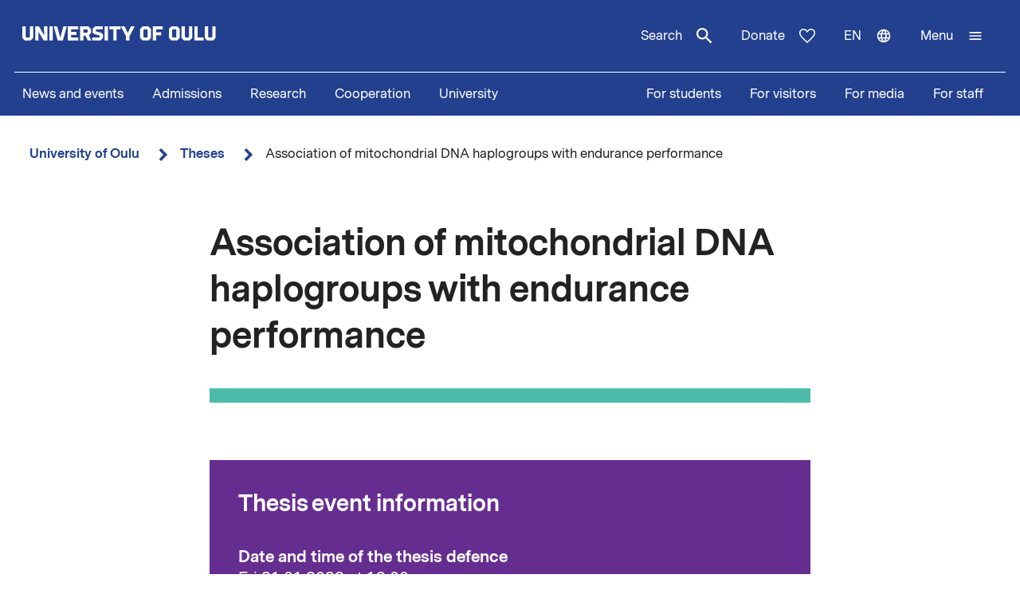

--- FILE ---
content_type: image/svg+xml
request_url: https://www.oulu.fi/themes/custom/nextgen/images/icons/src/pictogram.svg
body_size: 604
content:
<svg xmlns="http://www.w3.org/2000/svg" xmlns:xlink="http://www.w3.org/1999/xlink" width="30" height="41" viewBox="0 0 30 41">
    <defs>
        <path id="prefix__a" d="M22.84 14.762h6.316V0h-8.1V5.688h-2.437V0h-8.096v5.688H8.088V0H0v14.762h6.307l1.108 10.054h14.313l1.112-10.054zm-3.233 7.66H9.54L8.432 12.37H2.367v-9.98H5.72v5.689h7.173V2.389h3.354v5.689H23.422V2.389h3.354v9.98h-6.061l-1.108 10.053z"/>
        <path id="prefix__c" d="M25.353 2.83l1.643 1.5-7.06 6.46-1.639-1.503 6.909-6.321.147-.135zm-23.71 0l7.06 6.457-1.642 1.502L.152 4.47 0 4.328l1.642-1.498zM14.612 0v9.136h-2.32V0h2.32z"/>
    </defs>
    <g fill="none" fill-rule="evenodd">
        <g transform="translate(0 16.184)">
            <mask id="prefix__b" fill="#fff">
                <use xlink:href="#prefix__a"/>
            </mask>
            <use fill="#FFF" fill-rule="nonzero" xlink:href="#prefix__a"/>
            <g fill="#FFF" mask="url(#prefix__b)">
                <path d="M0 0H29.156V24.816H0z"/>
            </g>
        </g>
        <g transform="translate(1.08)">
            <mask id="prefix__d" fill="#fff">
                <use xlink:href="#prefix__c"/>
            </mask>
            <use fill="#00AEEF" fill-rule="nonzero" xlink:href="#prefix__c"/>
            <g fill="#00AEEF" mask="url(#prefix__d)">
                <path d="M0 0H29.156V17.263H0z" transform="translate(-1.08)"/>
            </g>
        </g>
    </g>
</svg>
